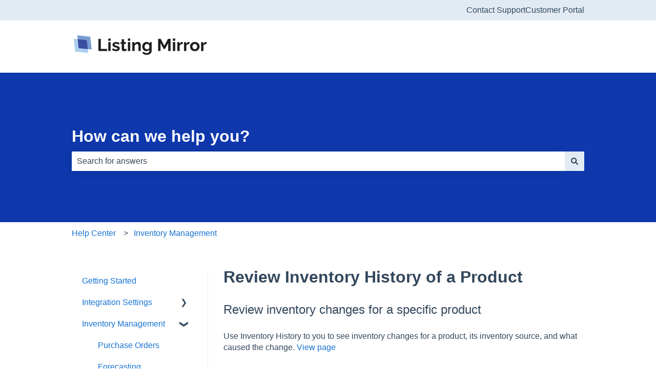

--- FILE ---
content_type: application/javascript
request_url: https://7052064.fs1.hubspotusercontent-na1.net/hubfs/7052064/hub_generated/module_assets/1/-107255593217/1769096442371/module_website-header.min.js
body_size: 271
content:
var module_107255593217=function(){const menuParentItems=document.querySelectorAll(".header__menu--desktop .header__menu-item--has-submenu"),openToggles=document.querySelectorAll(".header__menu-toggle--open"),closeToggles=document.querySelectorAll(".header__menu-toggle--close"),mobileChildToggles=document.querySelectorAll(".header__menu--mobile .header__menu-child-toggle"),langToggles=document.querySelectorAll(".header__language-switcher-child-toggle"),toggleSubmenu=function(){this.parentNode.parentNode.classList.contains("header__menu-item--open")?(this.parentNode.parentNode.classList.remove("header__menu-item--open"),this.parentNode.parentNode.querySelector("a").setAttribute("aria-expanded","false"),this.parentNode.parentNode.querySelector("button").setAttribute("aria-expanded","false")):(this.parentNode.parentNode.classList.add("header__menu-item--open"),this.parentNode.parentNode.querySelector("a").setAttribute("aria-expanded","true"),this.parentNode.parentNode.querySelector("button").setAttribute("aria-expanded","true"))},openSubmenu=function(){this.classList.add("header__menu-item--open"),this.querySelector("a").setAttribute("aria-expanded","true"),this.querySelector("button").setAttribute("aria-expanded","true")},closeSubmenu=function(){document.querySelector(".header__menu-item--open > .header__menu-link-toggle-wrapper > a").setAttribute("aria-expanded","false"),document.querySelector(".header__menu-item--open > .header__menu-link-toggle-wrapper > button").setAttribute("aria-expanded","false"),document.querySelector(".header__menu-item--open").classList.remove("header__menu-item--open")},closeFocusoutSubmenu=function(event){const newlyFocusedElementDepth=parseInt(event.relatedTarget?.dataset?.depth,10),previouslyFocusedElementDepth=parseInt(event.srcElement?.dataset?.depth,10);if(isFinite(newlyFocusedElementDepth)&&isFinite(previouslyFocusedElementDepth)&&newlyFocusedElementDepth<previouslyFocusedElementDepth){const openedSubmenu=event.srcElement.parentNode.parentNode.parentNode;openedSubmenu.classList.contains("header__menu-item--open")&&(openedSubmenu.classList.remove("header__menu-item--open"),openedSubmenu.querySelector("a").setAttribute("aria-expanded","false"),openedSubmenu.querySelector("button").setAttribute("aria-expanded","false"))}};menuParentItems&&Array.prototype.forEach.call(menuParentItems,function(el){const childToggle=el.querySelector(".header__menu-child-toggle");el.addEventListener("mouseover",openSubmenu),el.addEventListener("mouseout",closeSubmenu),el.addEventListener("focusout",closeFocusoutSubmenu),childToggle.addEventListener("click",toggleSubmenu)}),Array.prototype.forEach.call(openToggles,function(el){const closeToggle=el.parentElement.querySelector(".header__menu-toggle--close"),mobileMenu=el.parentElement.querySelector(".header__menu--mobile");el.addEventListener("click",function(){this.classList.toggle("header__menu-toggle--show"),closeToggle.classList.toggle("header__menu-toggle--show"),mobileMenu.classList.toggle("header__menu--show")})}),Array.prototype.forEach.call(closeToggles,function(el){const openToggle=el.parentElement.querySelector(".header__menu-toggle--open"),mobileMenu=el.parentElement.querySelector(".header__menu--mobile");el.addEventListener("click",function(){this.classList.toggle("header__menu-toggle--show"),openToggle.classList.toggle("header__menu-toggle--show"),mobileMenu.classList.toggle("header__menu--show")})}),mobileChildToggles&&Array.prototype.forEach.call(mobileChildToggles,function(el){el.addEventListener("click",toggleSubmenu)}),langToggles&&Array.prototype.forEach.call(langToggles,function(el){el.addEventListener("click",function(){this.classList.toggle("header__language-switcher-child-toggle--open"),this.parentElement.parentElement.classList.toggle("header__language-switcher-label--open")})})}();
//# sourceURL=https://7052064.fs1.hubspotusercontent-na1.net/hubfs/7052064/hub_generated/module_assets/1/-107255593217/1769096442371/module_website-header.js